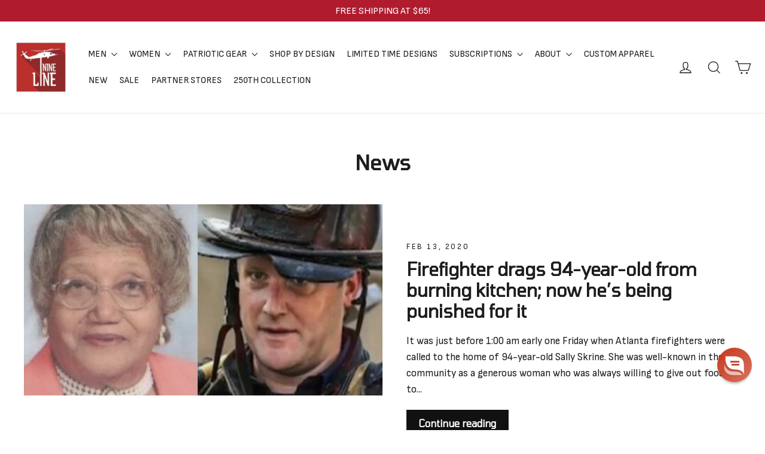

--- FILE ---
content_type: application/javascript; charset=utf-8
request_url: https://searchanise-ef84.kxcdn.com/preload_data.0B4a2d3a6t.js
body_size: 10562
content:
window.Searchanise.preloadedSuggestions=['t-shirt 3-pack','star wars','long sleeve','triblend packs','austin schultz','t shirts','charlie kirk','sig sauer','tank top','mens hoodies','moisture wicking','t shirt','land shark','fire fighter','six feet under','concealed carry','german shepherd','tactical wiener','trash panda','thin blue line','tailgater hoodie','blue line','air force','tank tops','pooh bear','men’s hoodie','breast cancer','american flag','christmas designs','tactical weiner','tri blend','full zip hoodie','zip hoodie','mens hats','v neck','24 hour ship','mens hoodie','straw hat','winnie the pooh','missed me','conceal carry','gulf of america','full zip','us navy','coast guard','first responder','drink coffee pet dogs','the undertaker','button down','bottle opener','big foot','big frig','mens long sleeve','the oath','nine line','feeling great again','pvc patch','coffee mug','red line','mandatory funday','tactical trash panda','thin red line','drink coffee','send me','drunk 3po','long sleeve shirts','stay strapped','lotta sap','american made','belgian malinois','mark calaway','gift card','duck camo','dont tread on me','men’s shirts','tactical corgi','whiskey glass','back pack','trucker hat','mens shirts','don’t tread on me','22 a day','conceal carry jacket','sweatshirt men','german shepard','christmas shirt','men’s hoodies','the patriot','challenge coin','usa hockey','youth hoodie','the pledge','flag shirt','pet dogs','no bothers','bumble hunter','first responders','dog collar','mens tshirts','men’s long sleeve','welcome to the rebellion','tailgate hoodie','men hoodie','don\'t tread on me','camo hoodie','no bothers given','dog shirt','war hippies','men’s tshirts','stay strapped or get clapped','long sleeve men\'s','d day','drop line','steamboat willie','women’s hoodie','mandatory fun day','trucker hats','youth t-shirts','concealed carry jacket','cake tree','we the people','mens apparel','woobie jackets','conceal carry purse','id me','weiner dog','saber flag','women’s shirts','wall art','betsy ross','death moth','burn the ships','muscle tank','long sleeve tri-blend','long sleeves','firefighter shirt','charlie kirk shirt','mens tank','4th of july','hoodies men’s','stained glass','women’s tank','concealed carry purse','mens tshirt','woobie hoodie','kill your local pedophile','remember everyone deployed','embrace the suck','st patricks','mens tank top','ball cap','made in usa','mens sweatshirt','st patrick’s day','men’s tank','2nd amendment','long sleeve shirt','stickers and decals','tactical dog','tread on me','back in brass','american flag schematic','men’s t','mickey mouse','raglan tailgater hoodie','250th anniversary','rose sig sauer','guardian grounds','womens t shirt','lightweight hoodie','shark flag','long sleeve t','team rwb','black rifle coffee','men’s tshirt','womens hoodie','mens tank tops','long sleeve t shirts','limited time','hat patch','limited time designs','halloween shirts','grit and grace','sig rose','kids shirt','coffee mugs','crew neck','hard to find','youth shirts','born in a tavern','bull dog','kids hoodie','love to bang','womens sweatshirt','like a bomb','men’s tank top','key chain','kids shirts','christmas tree','st patricks day','hat patches','law enforcement','men\'s hoodie','st patrick','long sleeve t shirt','long sleeve t-shirt','tactical nightmare','men’s shirt','men jackets','feeling great','anchor flag','night stalker','coffee cup','dead men','women hoodie','mens t shirt','men’s t shirt','come and take it','long sleeve mens','dog shirts','free shipping','holy hand grenade','mark callaway','long sleeve tshirts','whiskey glasses','kill dozer','long sleeve men','strong women','men’s t shirts','star wars shirt','womens tank','top gun','flag hoodie','mens t','alligator alcatraz','mandatory fun','brothers in arms','men shirts','youth hoodies','mens shirt','back packs','military police','flag patch','black hoodie','red shirt','rain jacket','mens polo','hoodie men','gift cards','mens sweatshirts','sweat pants','fafo shirts','six feet','sweat shirt','christmas vacation','home alone','nurse flag','car decals','womens v neck','duck duck','moisture wick','dogs people','womens shirts','sweat shirts','youth shirt','stomp my flag','nurse shirt','christmas shirts','molten metal','warheads on foreheads','job security','pit bull','whom shall','we own the night','mens moisture wicking','long sl','women’s v neck','shot glass','hoodie mens','mens t shirts','performance hats','button up','dachshund schematic','men long sleeve','make america cowboy again','freedom isn\'t free','made in america','labrador t shirt','mens shorts','men\'s long sleeve','men’s sweatshirt','nine line decal','pin up','challenge coins','dachshund shirt','pvc patches','stained glass firefighter','did you sink','join or die','250th collection','navy shirts','swamp fox','kickin ash','dropline logo','wilson combat','long sleeve t-shirts','dont tread','men’s tank tops','long sleeve tshirt','america hoodie','mens beanie','patch hat','off road','men’s hat','yip yip','star war','range bag','hockey shirts','women’s long sleeve','men’s sweatshirts','die hard','women tank','tactical animals','have the day','wiener dog','snapback hat','veteran shirts','black rifle','don\'t tread','men hoodies','limited designs','tactical bulldog','women\'s hoodie','red hoodie','relentlessly patriotic','crop top','one piece','tactical w','i stand','halter tank','freedom forever','coffee tumbler','women shirts','molon labe','patriots club','nine line helo','mesh hat','flip flops','womens long sleeve','thin red','women’s shirt','monty python','sun glasses','vinyl decals','concealed carry bag','appa shirt','freedom llama','moisture wicking t-shirt','tell no tales','wet bandits','kill your local','bottle breacher','ack ack','usa made','limited edition','mens t-shirts','enlisted nine','nra instructors','thin line','mens hat','darth vader','tactical panda','black hat','raglan hoodie','car decal','drop line hoodie','men\'s shirts','storm trooper','women’s t shirts','metal signs','full-zip hoodie','freedom shirt','black shirt','camo buck','k9 mattis','patriot shirt','battle plan','bigfoot t-shirts','rev wars','you missed','sig t-shirts','men’s t-shirts','womens hoodies','tun tavern','v neck hoodie','free bird','stronger than the storm','thin blue','speak freely','hot dog','men’s shorts','men\'s hoodies','the rebellion','night vision','american camo','combat engineer','metal sign','memorial day','american hat','tactical we','freedom isnt free','don’t tread','st patrick\'s day','mens wallet','flag schematic','ems shirts','men’s t-shirt','k9 arlo','get to the appa','mens jackets','great again','bottle openers','men’s polo','30oz tumbler','big bucks','flag t shirt','german shepherd shirt','drop line logo','men tshirt','black flag','fire department','mens joggers','navy shirt','american flag shirt','24 hour shipping','back the blue','flag tshirt','boyfriend fit','long sleeved','shirt pack','freedom free','conceal carry bag','flag hat','try me','just stand','mens jacket','ceramic mug','tactical taz','pew pew','boba fett','firefighter hoodie','t shirt pack','k9 shirt','men’s jackets','women\'s tank','valhalla shirt','womens tank tops','crop tank','camo hat','rose womens','women’s tanks','men shirt','nine line hat','black hawk','find out','i a','maltese cross','vinyl decal','tank top men','long slee','mens long sleeve shirts','tri blend t-shirts','cool patch pumpkins','zip hoodies','st pat','men’s flannel','be armed','mens vests','sling bag','license plate','faith family','metal wall art','valentines day','men hat','shirts men','sfg performance','f-14 tomcat','long live','american flag hoodie','water bottle','flag shirts','trump shirt','men\'s hats','usa badge','women’s t shirt','land of the','crewneck sweatshirt','nurse hoodies','women’s tank tops','mens pants','sig sauer rose','button down shirt','reread not rewritten','men’s jacket','mesh back','moisture wicking shirts','one more cast','texas flag','3 season concealed carry jacket','quarter zip','men tank top','drink coffee pet dogs shirt','tactical trash','beverage holder','eddie gallagher','labrador schematic','hell divers','thin blue line hoodie','raglan tailgater','seek battle','men hats','tactical backpack','mens tri-blend','pull over','men tank','sig hoodie','nine line foundation','caffeine and freedom','premium cotton','youth t shirt','women’s sweatshirt','cotton t shirt','kill your local pedo','betsy ross flag','line stickers','youth t-shirt','metal art','flip flop','duck hoodie','yukon cornelius','men\'s tank','long s','men’s long sleeve shirts','just one more cast','duck camo hoodie','tactical frenchie','youth apparel','cuddly as a grenade','dog leash','no bother','old school','nine line hoodie','mens t-shirt','the shirt','george washington','on sale','dog hoodie','my little pew pew','under taker','youth hat','a guy like me is hard to find','for return','trump shirts','lord of the rings','women’s t','one if by land','watch me','dri fit','texas shirt','patriot club','hoodie zip','holiday men’s','patriots life for me','womens tshirts','mardi gras','is navy','sherpa blanket','live free','christmas hoodie','cropped hoodie','women’s t-shirt','i’d me','women shirt','white shirt','t shirt 3 pack','be the calm','tactical turtles','dog collars','helicopter shirt','k9 hero','shirt bundle','navy hoodie','tactical animal','cryptid hunters','tee shirt','black beard','tiger stripe','shirt men','and find out','we the','mens sale','five things','block beard','of july','womens t shirts','mens full zip hoodie','hells gate','pumpkin spice','power ranger','tank top mens','veterans day','tank tops men','mens coat','insulated beverage holder','women long sleeve','men\'s tank top','ems flag','2a bear','muscle tank top','mountain dude','tailgator hoodie','standard issue','straw hat mens','sun shirt','men\'s tshirts','long sleeve women','drink ware','dad shirt','2a my religion','one piece hoodie','justice for peanut','benghazi design','black t shirt','once a rebel','women\'s v-neck','limited time design','women\'s shirts','t shir','bumper sticker','pet dog','richardson hat','moisture wicking t shirt','texas strong','gym bag','youth t shirts','coffee man','patriotic shirts','mens long sleeve shirt','rose sig','the shirt for men','big and','beanie hats','tri-blend t-shirt','emt paramedic','snapback hats','conceal carry purses','womens tops','german shepherd t-shirt','back to the','crew neck sweatshirts','rough seas','mens zip hoodie','mens tanks','life is better with a dog','at f','night stalkers','womens tanks','mystery hoodie','racerback tank','cotton shirt','family faith','women t shirt','tactical weiner dog','men t shirt','leather wallet','no weapon','long sleeve womens','mystery t-shirt','i of','women’s tank top','hot sauce','land shark t-shirts','poo bear','women’s t-shirts','crop hoodie','golf shirt','molten metal sign','police shirt','woo ie','women’s tshirt','america hat','july 4th','mens long sleeve tshirts','belt fed','sunglasses collection','bulldog schematic','woobie jacket','merry sithmas','jeep shirt','mens accessories','never forget','christmas sweater','smith and wesson','men sweatshirt','snap back','womens hats','coffin flag','pipe hitter','t sh','nine line sticker','womens tshirt','old man','long sle','attack on titan','snake eyes','mens medical','dropline hat','womens sweatshirts','youth tshirts','relentlessly fierce','men long sleeve shirt','of america','men\'s t-shirts','grey hoodie','dog tshirt','athletic shirt','freedom bird','long live the','gulf of america shirt','stomp on my flag','men\'s tank tops','mens zip','conceal carry jackets','women v neck','tactical sphynx','rottweiler schematic','concealed carry handbag','concealed carry bags','women’s tshirts','police hoodie','concealed purse','concealed carry purses','kids t shirts','trump glass','because of the brave','ice ice','20 oz tumbler','women t shirts','t rex','brown shirt','women’s jackets','for men','dispatcher shirt','flannel shirts','womens shirt','live free or die','patriot polo','mens leather wallet','limited design','bull terror','womens t','pooh hoodie','save a kid','mens 4xl','kill your','caleb francis','green line','freedom pack','rifle bag','gold line','men\'s moisture wicking','tactical ack','all american whiskey','holy grail','if it','meth panda','nurse shirts','dont touch my boats','tactical raccoon','tactical wiener shirt','kids hoodies','womens tank top','men’s tanks','tac taz','button down shirts','pitbull shirt','winnie the','i to','dropline hoodie','fleece pullover','head gear','the pledge hoodie','war hippie','patriotic shirt','conceal and carry','mens hoody','tactical shirt','american flag patch','mens hood','shirt bundles','boxy hoodie','my religion','v-neck hoodie','american flag patches','stranger things','multicam hat','camo flag','richardson hats','american flag hat','men’s zip','challenge coin holder','us flag','beach shark','who will prevail','air force tshirt','steam boat','men’s full zip hoodie','pledge hoodie','dogs coffee','everyone must mention','undertaker hoodie','mens long sleeve t shirt','knit hats','mesh back hat','old favorite','sugar trooper','shorts mens','gun mat','drink coffe','christmas tree cake','men’s tshirt pack','anchor shirt','basic hoodie','women\'s v neck','coffee dogs','classic hoodie','tri blend shirt','block skeleton','of texas','car sticker','red shirts','drop line hat','flags of valor','make america cowboy','my little','golf shirts','flag t-shirt','made in the usa','tees a','hoodie womens','tactical llama','firefighter shirts','patriot pack','youth tshirt','stomp your ass','black on black','rope hat','men\'s sweatshirts','welcome to ruggsville','long sleeve mens shirts','keep fighting','mens 3xl','nine line shirt','all american','freedom lama','cotton shirts','wear red','dude where’s my jet','stay str','k9 shirts','pooh bear hoodie','battle bottle','a kid','long sleev','dispatcher line','duty honor courage','drink co','men\'s shirt','size matters','coin holder','mens vest','green shirt','f14 tomcat','big frig tumbler','christmas cake','home of the free','missing parts','america flag','hoodies men','tri blend t shirt','red remember','crew neck sweatshirt','arrow exterminators','shot glasses','plaid flannel','old favorite trucker','tshirt pack','project k9','land shark hoodie','v necks','stay stra','conceal purse','kids tshirts','mens 1/4 zip','dopp bag','tac weiner','women’s v-neck','earth pack','kill a pedo','if it bleeds','red hair','conceal carry bags','carry purse','tank tops women','usa shirt','mars attacks','core drop line','wood art','soft shell','bullet glass','black and','front design','tactical belt','helo hoodie','men’s zip hoodie','no man left behind','skull shirt','racer back','t shirt men','conceal jacket','womens v neck shirt','seize my soul','shark shirt','women’s hoodies','ufo squatch','halloween hoodies','key chains','bumble hunter long sleeve tshirt','v neck shirt','women tank top','hell diver','women tanks','trash panda hoodie','relaxed fit','tactical appa','firefighter hoodies','animal house','dog coffee','shirt packs','west point','fafo hat','basic t','men’s long sleeve tshirts','betsy gadsden','men’s hats','texas patch','dog bandana','green hoodie','freedom shirts','concealed carry jackets','war hammer','hoodie women','sink or swim','us coast guard','pooh patch','bulldog shirt','feel great again','womens v-neck','women’s racerback','the grinch','coffee or die','declaration of independence','tank womens','shark hunter','men\'s t-shirt','us made','hat mesh','wine glass','coffee and dogs','i the','be the name','all american dog','and rescue','medic shirt','flag patches','nurse hoodie','project k9 hero','wiener shirt','fish around','men hood','womens neck','tan shirt','women\'s shirt','valhalla long sleeve','of war','star was','button shirt','sticker pack','youth christmas','women sweatshirt','zipped hoodie','american flag t shirt','kill em all','holiday shirts','moisture wicking t shirts','chad prather','red friday','carry conceal','sweatshirt nurse','men tshirts','zip hoodie men','wind breaker','men’s christmas','sig shirt','6 feet under','pink hoodie','me shirt','flag tshirts','the rooster','belgian malinois t shirt','assassin\'s creed','dogs and coffee','womens nurse','tac wiener','men’s long','carry jacket','stay strapped or','t shirt women','jeep duck','tactical racoon','fire dept','long sleeved shirts','pint glass','matthew 5:10 hoodie','medic now foundation','tee shirts','freedom star','t-shirt 3 pack','reflective dropline','winnie pooh','men sweatshirts','back in brass hoodie','tactical bag','brown hoodie','police k9 shirt','24 ship maligator','men’s tailgater hoodie','long sleeves men','money clip','nine line apparel','range bags','let em come','black tshirt','yellow line','veteran shirt','casual button down','hot salt','had enough','heat miser','gremlins christmas','boyfriend tank','stand with texas','burn the ship','grit grace','for the','rex skull','lazy bones','husky dog','a christmas','stay st','women’s hat','mens pullover','womens jackets','steam boat willie','spooky amer','paramedic firefighter','lightweight women\'s v-neck hoodie','santa squatch','duck yeah','a like','iron iron','star of','on back','winnie the pooh hoodie','i stand with texas','men\'s tri-blend t-shirt','82nd airborne','womens hat','short sleeve','duck brown','mens flannel','cotton t-shirt','game day','red long sleeve','st pats','america shirt','joey d','k9 hoodie','all we have','cowboy again','a shipwreck','tactical bull dog','men jacket','tactical dogs','mens christmas','taco truck','second to none','tri blend long sleeve','tan hat','sig sa','v neck womens','women tank tops','pat h','concealed carry vest','r e d','tactical ack ack','mens muscle tank','men\'s long sleeve shirts','drink coffee dogs','tri blend t shirts','snap back hat','t-shirt pack','coffee and','navy anchor','kids apparel','midnight hammer','absolute resolve','charlie kirk shirts','cinco d2','dispatcher flag','navy veteran','long sleeve men’s shirts','mens tri blend','for me','pedophile hunting club','coyote shirts','you matter','long sleeve shirt men','mens sleeve','landshark hoodie','women’s christmas','welcome to the','all lives matter','tailgater hoodies','women\'s t-shirt','sig s','appa t-shirt','flag sticker','women apparel','christmas t-shirts','moisture wicking t-shirts','hunt or die','labrador shirt','women’s sweatshirts','full zip hoodies','winnie the pooh shirt','wall flag','moisture wicking shirt','thin blue line tshirt','long sleeve red','sig sauer shirts','youth hats','fishing shirt','tshirts men','mens 3xl hoodie','wicking shirts','tactical hoodie','5 things hoodie','men’s flag','white t shirt','patch hats','buy ammo','coffee dog','liberty or death','usmc apparel','back to the 80','duck wreath','jeepers creepers','berry flag','saber flag t-shirt','red women','miss me','men\'s jackets','flag decal','claymore speaker','grey line','dog t shirt','black lab','ar 15 shirt','freedom hat','line beanie','share a round with isis','mens flannels','armor of','womens red','women’s tops','camp hoodie','v neck women','drink coffee pet','tom cat','men tank tops','moisture wi','nine line t shirt','kids hats','holiday shirt','stain glass','concealed jacket','black hats','home of the brave','steamboat willy','multi pack','enlisted 9 76 flag hoodie','florida strong','mom hoodie','flag t shirts','operation iraqi freedom','green beret','project k-9','dog t shirts','women\'s t shirts','women’s pooh bear','nurse tshirt','stay frosty','camo hats','car stickers','army hoodie','breast cancer shirt','drink whiskey','freedom is','men’s sale','drink coff','long sleeve shirts men','founding father','long sleeve flag','duck shirt','bottle op','men\'s long sleeve t-shirts','mens fleece','olympic hockey','duty honor country','navy 250th','department of war','f word','fight fight fight','st patrick’s','womens flannel','on me','we the people shirt','emt firefighter','the bear','mark oz','american made mesh back hat with drop line','i am the storm','i am a patriot','mens tops','dark multicam','women hoodies','zip hood','ar shirt','run run','smith & wesson','men\'s jacket','hoodie dress','the navy','tshirt bundle','military green','tactical gear','hvac bros','women\'s tshirt','b2 bomber','ship wreck','men’s long sleeve shirt','mens full zip','nine line hats','men’s fleece','thin red line hoodie','american flags','cotton t-shirts','long sleeve pack','reflective ink','camo shirt','undertaker shirts','bullet bottle opener','women’s nurse','cotton t shirts','emt hoodie','lives matter','patrick’s day','women’s v','of god','police shirts','nine line shirts','patriot hoodie','raccoon shirt','men sale','men’s xl','america t shirt','dachshund schematic t-shirt','la boom boom','be in the','women’s red','mens triblend','in the','flag t','new limited design','mens 3x','key flag','cryptid hunter','iwo jima','bulldog hoodie','i bet on me','welcome to','animal pack','women\'s tri-blend','german shepherd hoodie','coffee shirt','america the','dog people','drop line shirt','fatigue pack','tactical sticker','army shirt','hoodie tailgater','tail gate','womens jacket','emb basic','helicopter hoodie','rebel scum','pooh shirt','men’s sweatpants','olive shirt','men t-shirts','ack ack hoodie','tactical trash kitten','make america','tactical cat','board shorts','freedom t shirt','tank t','fire rescue','sweatshirt hoodie','men’s tops','star w','water bottles','sweatshirts men','is shipping','mens 3 pack','sing second','youth t','rain jackets','im a patriot','mark geist','v neck shirts','women\'s t shirt','christmas tshirt','family hoodies','button downs','2xl tall','toddler shirt','wooden flag','men’s hood','tank to','3 pack t shirts','battle bottles','24 hour ship designs','island time','all the','the rose','fight the','own the night','long shirts','flag sc','ems shirt','patriotic tshirts','tshirt mens','men’s button down','decals and stickers','men’s moisture wicking','maltese cross schematic','veteran hoodie','tactical wi','tan t shirt','hoodie sweatshirts','carry vest','remember everyone','oath hoodie','t shirt packs','sign up','hi vis','sfg pro','womens cropped','american patriot','gun dog','rifle case','hold the line','mens outerwear','tank men','mens flag','law enforcement hoodie','wooden flags','sig sauer shirt','oath shirt','bullet glassware','tree cake','men’s vest','2nd amendment men\'s','fire hoodie','men’s long sleeve t-shirts','texas hoodie','pirate skull','men\'s tshirt','womens apparel','trash kitten','gulf of','american made hat','fire helmet','ice shaker','range hat','insulated beverage','pledge of','mens firefighter','women red','pooh outline','mens long sleeve t-shirts','american made mesh','conceal jackets','paracord bracelet','richardson trucker hat','sticker club','crew sweatshirt','is my','pooh sticker','hoodie with','stay strapped get clapped','dropline logo hoodie','navy hoodies','fire shirt','hoodies women\'s','women hat','puffer jacket','tactical shirts','patriotic hoodie','fleece jacket','combat dive','liquid metal','duck duck off road','i’m a patriot','white hoodie','the ships','ems hoodie','light hoodie','250th anniversary hat','ace of spades','all enemies','star wars flag','my little pew-pew','power rangers','six feet under hoodie','women\'s tank tops','combat rescue','bald eagle','muscle tanks','benning alumni','of valhalla','tri-blend t-shirt 5 things','tactical wiener dog','friday the 13th','usa sweatshirt','men shorts','glass ware','sig hat','women\'s sale','mens long sleeve tshirt','gadsden shirt','undertaker shirt','t-shirt mens','free llama','mens long sleeve t','green logo','rain coat','dont tread on me hoodie','cc jacket','pet dogs drink coffee','long-sleeve t shirt','womens sale','mens belts','no no','flannel shirt','women\'s long sleeve shirts','metal flag','women veteran','is tri-blend','jar jar','women\'s apparel','tactical wie','the oath hoodie','men\'s t shirt','ho ho ho','remember the 13','black shirts','nemo me impune lacessit','tactical bull','tactical co','no i in team','fafo patch','long sleeve hoodie','tailgater hoody','combat dive school','stars wars','crop tops','christmas t','blue shirt','nine line logo','anchor hoodie','whiskey shirt','black t','enlisted 9 tri-blend t-shirt 76 flag','at patricks','pooh mug','red on','button shirts','halter tanks','concealed bag','trigger tigger','long sleeve mens tshirts','veteran tshirt','stay strap','conceal bag','instructor t-shirt','coffee shirts','sugar skull','sling bags','wicking t-shirt','long sleeved t','women\'s long sleeve','pirate shirt','men\'s full zip','youth long sleeve','mens long','nine line drop','tread on me hoodie','of freedom','coffe mug','molten metal wall art','men\'s hat','breast can','patriotic tshirt','dog tshirts','white shirts','dropline logo t-shirt','black sweatshirt','flag sch','mens polos','miser bros','wet bandit','respect the locals','am mug','conceal carry handbag','family pack','womens long sleeve shirts','drink coffe pet dogs','men’s hoo','appa t shirt','glass bullet','men\'s shorts','headless horseman','mens tee','usa flag','light weight hoodie','tank mens','cotton tshirt','men\'s zip hoodie','casual button','get the','pop pop','long sleeve mens tshirt','red flag','halloween designs','christmas men','america made','candle collection','shirts mens','bumble t-shirt','mens tailgater hoodie','fathers day','kill pedophile','new apparel','hoodie 3xl','tactical rooster','st patrick day','may the','straw hat hoodie','flag sweatshirt','christmas sweatshirt','drunk 3p0','men’s long sleeved','who will','drinking glasses','st patr','don\'t touch my boats','tan t','lighten up francis','charlie kirk apparel','headless hollow','southern belle','long-sleeve t-shirt','nine line police','freedom tshirt','volare optimos','t shirts men','oz geist','out of','mens tri blend long sleeve','the pooh','navy t-shirt','and tank','usa hat','red tshirt','mens button down','women 3x','long sleeve men’s shirt','christmas design','nla cryptid hunters','black coffee','design on front','dad hat','long sleeve bundle','let em','pack of shirts','tote bag','womens pants','tri blen','t shi','firefighter tshirt','tshirt 3 pack','first res','mens long sleeves','olive green','women\'s hoodies','you missed me','5 things hoodies','valentine\'s men','pirate ship','mens sweatpants','sock club','tshirt men','mens dog','brother in arms','i am','the t shirt','shirt of the month','nine line stickers','the t-shirts','camo duck','one if','men halloween','like america','good moms','tank women','check out','3 season jacket','women long','nightmare before','holiday sweatshirt','gifts for him','bundle and','hoist hydration','best sellers','sta wars','father’s day','small arms','nine line beanie','youth xl','dog sticker','women’s crop','work the','let the','did you','galactic armor','american hoodie','duty honor','forage and','women s','we own','caffeine & freedom','log in','dogs and','tactical pitbull','tank top women','moisture wicking mens','labrador hoodie','men’s cotton','breast ca','conceal carry handbags','jiu jitsu','dog t','tactical wiener hoodie','snap back hats','blankets and','the under','decanter and whiskey','relentlessly patriotic shirt','wicking t shirts','men zip','womens flag','september 11th','evil cannot be bargained with','men t shirts','men’s long sleeve tshirt','second amendment','navy blue','women’s fleece','whom shall psalm 27:1','pro wrestling','mens tailgater','santa clause','texas shirts','barb pin up','mens concealed carry','hockey shirt','one if by land two if by sea t-shirt','longs sleeve shirts','one of by land','never saw me','gun girl','cowboy up','my little pew','american shirt','green shirts','conceal carry vest','salty frog','for the flag','hoodie america','rex skull flag','veteran navy','christmas tshirts','fun day','cars and','pat hes','women tops','share a round','police k9','tactical da','long sleeve 3 pack','neon samurai','arm wrestling','double tap','hoodie sweatshirt','concealed carry handbags','men’s pullover','men’s flag tshirt','hold fast','shirts for men','tri blend shirts','men\'s sweatshirt','men christmas','american whiskey','men’s wallet','women t','chris kyle','red hot bolt face','men flannel','america t-shirt','oz compass','this is my','full hoodie','dog t-shirt','jacket mens','bottle open','rocks glass','shirts with','rose apparel','pedo hunting club','eagle shirt','hats for men','dog gear','american made mesh hat','pledge decal','moisture w','jeep hoodie','home of the','limited shirt','3 shirt pack','st patrick\'s','dad shirts','american flag tshirt','trump hoodie','do not comply','red sweatshirt','women’s purse','women v-neck','womens racerback','american flag decal','dog t-shirts','be hoodie','womens boyfriend fit','black rifle coffee company','german shepherd dog','duffel bag','american flag shirts','soft shell jacket','mens dropline','independence day','men’s flag tshirts','set free','men’s long sleeve t-shirt','trump dance','tri blend pack','men beanie','light weight','i stand for the national anthem','red womens','tri-blend t-shirt f-14 tomcat schematic','axil gs','or die','long sleeves t shirts','dropline t shirt','mens red','olive hoodie','tan dropline','t s','ak ak','cinco de trooper','tactical jacket','oz be calm','kick ash','live or','let come','toddler shirts','valhalla hoodie','mens basic','stay strapped hoodie','black dropline','24 hours ship','men’s bundle','anti venom','women’s relaxed fit','life is better','stay strapped or get clapped pooh','3 pack shirts','sale mens','men’s long sleeves','hoodies womens','mens wallets','performance shirt','the hoodie','black mens','nurse tshirts','kill pedo','rubber duck','thin grey line','stethoscope flag','long sleeve womens tops','land of the free','evil lord','quilted jacket','nine lines','womens v neck hoodie','dog hat','mens navy','men nurse','christmas t shirt','fireman hoodie','sig sau','navy tshirt','the oath womens','red white and','team usa','tactical penguin','eternal flame','dog k9','is tri blend','merica first','flag shirt men','from the 1900s','womens v neck shirts','st patties','women’s v necks','conceal handbag','mens tees','tri blend t-shirt','blue line flag','battle of mogadishu','star wa','old glory','shark t shirt','women\'s halter tank','men tanks','rope hats','womens relaxed fit','christmas jeep','men’s tri-blend','moisture wickin','black camo hat','womens 22 a day','pink hat','freedom on the','fire fighter shirts','nurse womens','america earth','he’ll divers','the reason outdoor','go topless','fafo hats','u s navy','tail gater hoodie','tailgater hoodie limited designs','i do','christmas s','athletic shorts','black women','sig womens','kid shirts','the patriot shirt','4th july','evil cannot','and t shirt','man in the arena','sweatshirt women','on it','hoodies mens','with the','animal house pack','thin blue line t-shirt','drop line mens','coffee tumblers','men’s long sleeve t','hoodies women','dark camo','long sleeved t shirts','nurse mens','men’s polos','diy or die','women’s jacket','crop tee','womens v','bigfoot hoodies','hats men','wiener shirts','sweatshirt mens','got your six','men’s moisture wick','belt fed christmas','navy chief','women crop','field jacket','fa fo','blue line hoodie','drop line logo hoodie','blue collar','welcome to rebellion','metal flags','women’s dog','concealed carr','men’s sleeve','3 pack t shirt','6 pack of tshirts','a pack t shirts','blessed are the peacemakers','drop the hammer','no b','star wars stickers','bill of','puck around','bluetooth speaker','women’s patriotic tops','lightweight conceal carry jacket','hat made','tri blend tshirt maligator','dtom hoodie','4x4 freedom','liquid metal signs','only the brave','police apparel','assasins creed','patriotic t shirt','animal shirt','kids tshirt','mens anchor shirt','tailgater raglan','navy sweatshirt','lab shirt','a to die','men’s hoody','mens long sleeve t shirts','women’s flannel','the flag','american made mesh back','blue line shirt','get or get','little debbie','in the of','grey shirt','women\'s tanks','volare optimos statue 160th','proud american','mardi gra','christmas t-shirt','zip hoodie mens','sticker decal','dark american made mesh back hat with drop line','pineapple grenade','carry bag','women’s apparel','hoodie for men','emt shirt','hooded shirt','dog apparel','holiday tshirt','women’s v neck shirts','mens 3xl t-shirts','dog lives matter','moisture t shirt','gun shirt','flag womens','american camo hoodie','black logo','dad bod','of shirt','free shirt','america the beautiful','drop line hats','women’s long','cotton tshirts','dog sweatshirt','sig sauer t shirt','xl t','3xl hoodies','st patric','women hats','coffee hoodie','t shirt mens','tshirt hoodie','nightmare before christmas','had enough eh','and tshirts','zero hoots','american f','limited time design christmas','kids s','two by sea','quarter zips','hooten young','women’s halloween','freedom hoodie','f-14 tomcat t shirt','black t-shirt','saber hoodie','dog in me','of t shirt','just cast','dark ages','coyote t-shirts','bigfoot shirts','dad to the bone','too many arms','hats mens','tactical corgie','tactical german shepherd','men’s tailgate hoodie','to dance','v-neck shirt','sig t-shirt','beetle juice','flag hats','warthog schematic','multi packs','burn the','law en','black triblend','the black flag','patriot tshirt','30 oz tumbler','1776 t shirt','men’s navy','red hot','worth the fight','patriotic t-shirts','dog designs','the pledge t shirt','for love of country','our flag','wood flag','black camo','corey comperatore','american flag hats','for her','guns and','white t-shirt','zip windbreaker','mens sig','black on black hoodie','men\'s coat','outer wear','shirt pa','t shirt with','f a f o','halloween hoodie','mystery shirt','pain sin'];

--- FILE ---
content_type: text/plain;charset=UTF-8, text/javascript
request_url: https://app.accessibilityspark.com/sessions?shop=ninelineapparel.myshopify.com
body_size: -82
content:
// 1769087419472 | ninelineapparel.myshopify.com | null | undefined